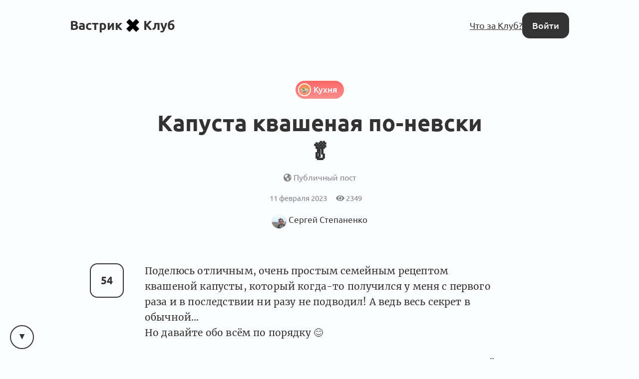

--- FILE ---
content_type: text/html; charset=utf-8
request_url: https://vas3k.club/post/18342/
body_size: 9796
content:
<!DOCTYPE html>

<html lang="ru">
<head>
    <title>
    Капуста квашеная по-невски 🥬 [Кухня] — Вастрик.Клуб 🤘✖️👩‍💻
</title>

    
        
<link rel="preload" href="/static/webfonts/Ubuntu-Italic.woff2" as="font" crossorigin>
<link rel="preload" href="/static/webfonts/Ubuntu-BoldItalic.woff2" as="font" crossorigin>
<link rel="preload" href="/static/webfonts/Ubuntu-Bold.woff2" as="font" crossorigin>
<link rel="preload" href="/static/webfonts/Ubuntu-Medium.woff2" as="font" crossorigin>
<link rel="preload" href="/static/webfonts/Ubuntu-MediumItalic.woff2" as="font" crossorigin>
<link rel="preload" href="/static/webfonts/Ubuntu-Regular.woff2" as="font" crossorigin>

<link rel="preload" href="/static/webfonts/Merriweather-Italic.woff2" as="font" crossorigin>
<link rel="preload" href="/static/webfonts/Merriweather-Black.woff2" as="font" crossorigin>
<link rel="preload" href="/static/webfonts/Merriweather-Bold.woff2" as="font" crossorigin>
<link rel="preload" href="/static/webfonts/Merriweather-Light.woff2" as="font" crossorigin>
<link rel="preload" href="/static/webfonts/Merriweather-Regular.woff2" as="font" crossorigin>


    

    
        <meta charset="UTF-8"/>
<meta name="description" content="Всё интересное происходит за закрытыми дверями">
<meta name="viewport" content="width=device-width, height=device-height, initial-scale=1.0">
<meta name="format-detection" content="telephone=no">
<meta name="mobile-web-app-capable" content="yes">
<meta name="apple-mobile-web-app-status-bar-style" content="black-translucent">


    <link rel="canonical" href="https://vas3k.club/post/18342/" />


    

    <script>
        // check and set theme before render. After render the theme switch is controlled by the <theme-switcher> component
        // the component contains the same theme detection code as below. If you change this code, update the theme too
        const theme = localStorage.getItem('theme') ?? "auto";
        const currentTheme = theme === "auto" ? (matchMedia("(prefers-color-scheme: light)").matches ? "light" : "dark") : theme;
        document.documentElement.setAttribute('theme', currentTheme);
    </script>

    
        <link rel="alternate" type="application/rss+xml"
              title="Вастрик.Клуб: Новые посты"
              href="https://vas3k.club/posts.rss" />

        <link rel="alternate" title="Вастрик.Клуб: JSON Feed"
              type="application/feed+json"
              href="https://vas3k.club/feed.json" />
    

    
    <meta property="og:title" content="Капуста квашеная по-невски 🥬 — Вастрик.Клуб">
    <meta property="og:site_name" content="Вастрик.Клуб">
    <meta property="og:url" content="https://vas3k.club/post/18342/">
    <meta property="og:type" content="article" />
    <meta property="og:description" content="Поделюсь отличным, очень простым семейным рецептом квашеной капусты, который когда-то получился у меня с первого раза и в последствии ни разу не подв…">
    <meta property="og:image" content="https://og.vas3k.club/preview?logo=https%3A%2F%2Fvas3k.club%2Fstatic%2Fimages%2Flogo%2Flogo-white-text.png&amp;op=0.6&amp;bg=https%3A%2F%2Fi.vas3k.club%2F5a6c739332b302bbb3dcd0a57237328956ec5e78a68041a7808a85ff6d9b8962.jpg&amp;title=%D0%9A%D0%B0%D0%BF%D1%83%D1%81%D1%82%D0%B0+%D0%BA%D0%B2%D0%B0%D1%88%D0%B5%D0%BD%D0%B0%D1%8F+%D0%BF%D0%BE-%D0%BD%D0%B5%D0%B2%D1%81%D0%BA%D0%B8+%F0%9F%A5%AC&amp;author=sergstepanenko&amp;ava=https%3A%2F%2Fi.vas3k.club%2Fd54e45f3a21dbd64d79bca6b6e4b943c6e3362feecddc8402347962d83c3ae2f.jpg">

    <meta name="twitter:card" content="summary">
    <meta name="twitter:title" content="Капуста квашеная по-невски 🥬 — Вастрик.Клуб">
    <meta name="twitter:description" content="Поделюсь отличным, очень простым семейным рецептом квашеной капусты, который когда-то получился у меня с первого раза и в последствии ни разу не подв…">
    <meta name="twitter:image" content="https://og.vas3k.club/preview?logo=https%3A%2F%2Fvas3k.club%2Fstatic%2Fimages%2Flogo%2Flogo-white-text.png&amp;op=0.6&amp;bg=https%3A%2F%2Fi.vas3k.club%2F5a6c739332b302bbb3dcd0a57237328956ec5e78a68041a7808a85ff6d9b8962.jpg&amp;title=%D0%9A%D0%B0%D0%BF%D1%83%D1%81%D1%82%D0%B0+%D0%BA%D0%B2%D0%B0%D1%88%D0%B5%D0%BD%D0%B0%D1%8F+%D0%BF%D0%BE-%D0%BD%D0%B5%D0%B2%D1%81%D0%BA%D0%B8+%F0%9F%A5%AC&amp;author=sergstepanenko&amp;ava=https%3A%2F%2Fi.vas3k.club%2Fd54e45f3a21dbd64d79bca6b6e4b943c6e3362feecddc8402347962d83c3ae2f.jpg">


    
<link rel="icon" type="image/svg+xml" href="/static/images/favicon/favicon.svg">
<link rel="icon" type="image/png" href="/static/images/favicon/favicon-16x16.png" sizes="16x16">
<link rel="icon" type="image/png" href="/static/images/favicon/favicon-32x32.png" sizes="32x32">
<link rel="icon" type="image/png" href="/static/images/favicon/android-chrome-192x192.png" sizes="192x192">
<link rel="shortcut icon" type="image/png" href="/static/images/favicon/apple-touch-icon.png">
<link rel="apple-touch-icon" type="image/png" href="/static/images/favicon/apple-touch-icon.png">
<link rel="mask-icon" href="/static/images/favicon/android-chrome-192x192.png" color="#333333">
<link rel="manifest" href="/static/images/favicon/site.webmanifest">

    

<link href="/static/dist/main-a2bfbb310337418b5845.css" rel="stylesheet" />

    
</head>
<body>


    <main id="app">
        
            
                
<nav class="menu menu-simplified">
    <a href="/" class="menu-logo">
        Вастрик<img src="/static/images/logo/logo-128.png" alt=" x " width="26" height="26">Клуб
    </a>

    <span class="menu-simplified-right">
        
            <a href="/landing" class="hide-on-iphone">Что за Клуб?</a>
        

        <a href="/auth/login/" class="button button-black">Войти</a>
    </span>
</nav>

            
        
        
    
<section class="content">
    <article class="post post-type-post">
        
            <header class="post-header">
                <div class="post-info">
                    
                        <a href="/room/chef/" class="topic topic-type-post" style="background-color: #FC6866;">
    <span class="topic-gradient"></span>
    <span class="topic-icon-wrapper">
        <span class="topic-icon"><img src="https://i.vas3k.club/1c3c1bb85133d5d080276d0ac8e801ae50ac4c1bffd43171033edb8c307bdff0.jpg" alt="Иконка комнаты Кухня" loading="lazy" /></span>
    </span>
    <span class="topic-name-wrapper">
        <span class="topic-name">Кухня</span>
    </span>
</a>

                    
                </div>

                <h1 class="post-title">
                    Капуста квашеная по-невски 🥬
                </h1>

                <div class="clearfix10"></div>

                <span class="post-publicity-preferences">
                    
    
        <i class="fas fa-globe-americas"></i>&nbsp;Публичный пост
    


                </span>

                <a class="post-data">
                    

                    <div class="post-actions-line">
                        <span class="post-actions-line-item">
    11 февраля 2023
</span>

<span class="post-actions-line-item">
    <i class="fas fa-eye"></i>&nbsp;2349
</span>











                    </div>

                    

                    <div class="post-author">
                        <a class="user user-tiny" href="/user/sergstepanenko/">
    <span class="avatar user-avatar"><img src="https://i.vas3k.club/d54e45f3a21dbd64d79bca6b6e4b943c6e3362feecddc8402347962d83c3ae2f.jpg" alt="Аватар Сергей Степаненко" loading="lazy" /></span>
    
        <span class="user-name ">Сергей Степаненко</span>
    
</a>


                        
                    </div>

                    

                    
                </div>
            </header>
        

        

        
            <section class="post-text">
                
                    <post-upvote :initial-upvotes="54"
                                 :hours-to-retract-vote="24"
                                 upvote-url="/post/18342/upvote/"
                                 retract-vote-url="/post/18342/retract_vote/"
                                 
                                 is-disabled>
                    </post-upvote>
                

                <div class="text-body text-body-type-post e-content">
                    <p>Поделюсь отличным, очень простым семейным рецептом квашеной капусты, который когда-то получился у меня с первого раза и в последствии ни разу не подводил! А ведь весь секрет в обычной… <br>
Но давайте обо всём по порядку 😊</p>
<p>После того, как я отмыл тазик после <a href="https://vas3k.club/post/17294/">морковки</a>, пришло время ещё одного «салата» с насыщенным вкусом из традиционно-зимнего овоща!</p>
<p><figure class=""><img src="https://i.vas3k.club/b130ae3183be332224268941588132c8d2b49eecbc31ddf091ad73bb07b05231.jpg" alt="Огромная! Надеюсь, в тазик поместится"><figcaption>Огромная! Надеюсь, в тазик поместится</figcaption></figure></p>
<blockquote>
<p>Ингредиенты <em>примерно</em> на трёхлитровую банку:</p>
<ul>
<li>капуста</li>
<li>морковь</li>
<li>две столовые ложки соли</li>
<li>одна столовая ложка мёда</li>
</ul>
</blockquote>
<h4 id="Ochen-vazhnoe-dopolnen"><a href="#Ochen-vazhnoe-dopolnen">‼️ Очень важное дополнение для тех, кого напугал мёд в рецепте: он не даёт ни капли сладости в готовом продукте. Его можно рассматривать как корм для молочнокислых бактерий, чтобы капуста была более кислая!</a></h4>
<p>В этом рецепте тоже нужно ориентироваться на свой вкус.<br>
Я кладу сравнительно много моркови (больше полкило моркови на большой кочан капусты) и уменьшаю соль.</p>
<p>Для начала нужно нашинковать капусту, натереть морковь на крупной тёрке и подготовить ёмкости.<br>
<figure class=""><img src="https://i.vas3k.club/23cdfab037184e9529921b68db9149edfa3c77aea27e8de6e757d08d67b2590e.jpg" alt="Капуста не поместилась…"><figcaption>Капуста не поместилась…</figcaption></figure><br>
Капусту можно резать ножом, но специальные тёрки во много раз уменьшают время шинковки (часто во столько же раз увеличивая опасность порезаться).</p>
<p>Капусту и морковь перемешивать небольшими порциями в удобной таре и укладывать в банку. Я наловчился их перемешивать в верхних слоях ёмкостей или в тазике, когда там появится место.</p>
<p><figure class=""><img src="https://i.vas3k.club/a6566e1a53f95712046b7ed209651a3b24f44d94f27d7586e3759b8ca5d47827.jpg" alt="Обнаружил трещину в керамике, решил, что хомута и скотча будет достаточно 🩹"><figcaption>Обнаружил трещину в керамике, решил, что хомута и скотча будет достаточно 🩹</figcaption></figure><br>
Для утрамбовывания отлично подходит кулак, который по мере готовки приобретает весёленький оранжевый цвет 👊</p>
<p>💡Не нужно трамбовать максимально плотно! От этого капуста будет менее хрустящей!</p>
<p>Около пяти сантиметров до верха нужно оставить свободными.<br>
<figure class=""><img src="https://i.vas3k.club/c31ea45ffa687d4358a891f947decc643049d2f96a600a6f433da88ac7102bc3.jpg" alt="У меня часто получается меньше — хочется поместить всю капусту"><figcaption>У меня часто получается меньше — хочется поместить всю капусту</figcaption></figure><br>
Сверху насыпается соль, рассчитанная пропорционально объёму.</p>
<p>И <em>секретный ингредиент</em>, который повышает шансы на успех до 100% — вода комнатной температуры, которая наливается постепенно, с паузами на выход воздуха, до уровня примерно на два пальца выше капусты. <br>
Капуста обычно пытается немного всплыть, я топлю её ложкой. Воды наливаю меньше, чем «на два пальца».</p>
<p>Дальше банки закрываются чем-то не супер-герметичным: отлично подходит пищевая плёнка. И оставляются в покое на 2 дня при комнатной температуре.</p>
<p>💡На всякий случай лучше поставить ёмкости с капустой в тарелки. Особенно, если капуста влезла вся, но до самых краёв.</p>
<p><figure class=""><img src="https://i.vas3k.club/8f6093d6880448984bd91373d5309cf8f8318c5726cb0d6136456525786b1450.jpg" alt="Через 2 дня оказалось, что тарелки пригодились"><figcaption>Через 2 дня оказалось, что тарелки пригодились</figcaption></figure></p>
<p><figure class=""><img src="https://i.vas3k.club/11e189159dddcb8d59038fd9ba88c9871d54e8eb33c529be90ed3b2fc87cc82f.jpg" alt="Иногда бывает даже так"><figcaption>Иногда бывает даже так</figcaption></figure></p>
<p><figure class=""><img src="https://i.vas3k.club/5a6c739332b302bbb3dcd0a57237328956ec5e78a68041a7808a85ff6d9b8962.jpg" alt="Точный расчёт поверхностного натяжения воды может спасти кухню!"><figcaption>Точный расчёт поверхностного натяжения воды может спасти кухню!</figcaption></figure></p>
<p><figure class=""><img src="https://i.vas3k.club/535f116a5d383e864f95c6f3f23b21a5a9f5bd721fe555477453553758097f12.jpg" alt="Ну и без физики сообщающихся сосудов совсем никуда"><figcaption>Ну и без физики сообщающихся сосудов совсем никуда</figcaption></figure><br>
Дальше потребуется немного ловкости рук: всю жидкость из капусты и из тарелки под ней нужно слить в удобную тару и растворить в ней 1 <em>хорошую</em> столовую ложку мёда (помним, что рецепт примерно на трёхлитровую банку).</p>
<p><figure class=""><img src="https://i.vas3k.club/5998906df75eb070e35d1e79bdfa91ccb88bddaa0a6b3937b9d63e60291719ab.jpg" alt="Салатница отлично подошла"><figcaption>Салатница отлично подошла</figcaption></figure><br>
Капусту удобно придерживать небольшим дуршлагом (шумовкой), переворачивая банку полностью. Вода стекает не мгновенно, но ждать до последней капли не обязательно.</p>
<p>Мёд тоже растворяется долго, я медитативно его мешаю, наслаждаясь процессом.<br>
Когда мёда на ложке больше не осталось, раствор можно залить снова в капусту. <br>
Вода волшебным образом туда легко помещается, как будто забыв, что ещё четверть часа назад пыталась убежать через край.</p>
<blockquote>
<p>🎓 Почему же с водой капуста получается идеальной?<br>
На поверхности капусты живёт огромное количество простейших жителей. Но для начала активного размножения им нужна еда (повреждённые клетки капусты), вода и воздух (не всем). <br>
Очень удачно получилось, что молочнокислые бактерии, продукты жизнедеятельности которых нам нравятся на вкус и которые вообще живут внутри нас, одни из самых устойчивых:</p>
<ul>
<li>они прекрасно себя чувствуют без кислорода</li>
<li>могут жить в достаточно солёных растворах</li>
<li>производят кислоту, которая не даёт размножаться почти никому.</li>
</ul>
<p>Все этапы этого рецепта — не что иное, как помощь молочнокислым бактериям обрести абсолютную власть: соль, чтобы отсечь самых слабых; вода, чтобы оставить остальных без воздуха; мёд, чтобы добить случайно выживших.</p>
</blockquote>
<p>Теперь банку нужно поставить в холодильник и уже через полдня можно пробовать что получилось.</p>
<p>Со временем на холоде капуста становится только вкуснее!<br>
Мне нравится подержать её в холодильнике или на балконе (если зима позволяет) подольше, хотя бы дня три.</p>
<p>Капуста всегда получается отличная: сочная, хрустящая, с очень приятной кислотой!</p>
<blockquote>
<p>🎓 Вообще это идеальный пример системы, которая сама стабилизируется: при увеличении количества кислоты молочнокислые бактерии становятся менее активными и процесс постепенного останавливается.</p>
</blockquote>
<p>Даже при хранении больше месяца она у меня не портилась. Дольше хранить не получалось — мы её съедали.<br>
А есть её можно по-всякому: с маслом, с луком и маслом, в винегрете… <br>
Или вообще просто так — это сейчас наш любимый и самый простой способ!</p>
<p>Приятного аппетита! 🥬</p>
<hr />
<p>P. S. Я знаю, что этот зелёный смайлик — не капуста, но ничего более похожего на, неё я не нашёл)</p>
<p>P. P. S. Заклеивание трещины в керамике скотчем и стягивание горлышка хомутом поздно ночью казались мне хорошими идеями. Но залитая вода так не считала, и мне пришлось срочно искать новую ёмкость объёмом не менее пяти литров. <br>
Выручила меня огромная стеклянная ваза. Её стенки достаточно тонкие, поэтому перекладывать капусту и утрамбовывать её пришлось с большой осторожностью, но для меня более важным свойством была её <em>герметичность</em>.<br>
Капуста была спасена, а эта ваза стала основной ёмкостью для засолки, которая живёт до сих пор.</p>
                </div>
            </section>
        

        
            

            <footer class="post-footer p-author">
                
                    
<article class="block profile-card h-card">
    <div class="profile-card-photo u-photo">
        <div class="avatar profile-user-avatar"><img src="https://i.vas3k.club/d54e45f3a21dbd64d79bca6b6e4b943c6e3362feecddc8402347962d83c3ae2f.jpg" alt="Аватар Сергей Степаненко" loading="lazy" /></div>

        
    </div>

    <div class="profile-card-info">
        <a href="/user/sergstepanenko/" class="profile-user-name u-url">
            <span class="profile-user-fullname  p-name">Сергей Степаненко</span>
            <span class="profile-user-nickname p-nickname">@sergstepanenko</span>
        </a>

        
            <div class="profile-user-job">
                <span class="profile-user-job-position p-job-title">программист</span>
                — <span class="profile-user-job-company p-org">MA Lighting Technology GmbH</span>
            </div>
        

        
            <div class="profile-user-location">
                📍<span class="p-locality">Вюрцбург</span>, <span class="p-country-name">Германия</span>
            </div>
        

        

        
            <div class="profile-user-bio">
                <p><a class="" href="https://t.me/sergstepanenko">https://t.me/sergstepanenko</a><br>
<a class="" href="https://www.linkedin.com/in/sergiistepanenko/">https://www.linkedin.com/in/sergiistepanenko/</a></p>
            </div>
        
    </div>
</article>

                

                
            </footer>
        
    </article>
</section>


    
        
            <div class="block linked-posts">
    <div class="linked-posts-title">Связанные посты</div>
    <div class="linked-posts-scroll">
        
            
    


<article class="block feed-post h-entry feed-post-post">
    <div class="feed-post-header">
        <div class="feed-post-title">
            

            <a href="/post/20955/" class="p-name post-title-link">
                Закваска: создай микромир у себя на кухне 🔬
            </a>

            

            
        </div>
    </div>
    <div class="feed-post-author">
        <a href="/user/sergstepanenko/" class="avatar"><img src="https://i.vas3k.club/d54e45f3a21dbd64d79bca6b6e4b943c6e3362feecddc8402347962d83c3ae2f.jpg" alt="Аватар Сергей Степаненко" loading="lazy" /></a>
    </div>
    <div class="feed-post-votes">
        <post-upvote :initial-upvotes="75"
                     :hours-to-retract-vote="24"
                     upvote-url="/post/20955/upvote/"
                     retract-vote-url="/post/20955/retract_vote/"
                     
                     is-disabled>
        </post-upvote>
    </div>
    <div class="feed-post-footer">
        
            <span class="feed-post-room">
                <a href="/room/chef/" class="topic topic-type-inline" style="background-color: #FC6866;">
    <span class="topic-gradient"></span>
    <span class="topic-icon-wrapper">
        <span class="topic-icon"><img src="https://i.vas3k.club/1c3c1bb85133d5d080276d0ac8e801ae50ac4c1bffd43171033edb8c307bdff0.jpg" alt="Иконка комнаты Кухня" loading="lazy" /></span>
    </span>
    <span class="topic-name-wrapper">
        <span class="topic-name">Кухня</span>
    </span>
</a>

            </span>
        

        
            
                <img
                    src="/static/images/badges/small/cool.png"
                    alt="ОХУЕННО"
                    class="feed-post-badge">
            
        

        <a href="/post/20955/?comment_order=created_at#comments" class="feed-post-comments">
            27 комментариев
        </a>

        

        


    </div>
</article>



        
            
    


<article class="block feed-post h-entry feed-post-post">
    <div class="feed-post-header">
        <div class="feed-post-title">
            

            <a href="/post/17294/" class="p-name post-title-link">
                Морковь по-корейски 🥕
            </a>

            

            
        </div>
    </div>
    <div class="feed-post-author">
        <a href="/user/sergstepanenko/" class="avatar"><img src="https://i.vas3k.club/d54e45f3a21dbd64d79bca6b6e4b943c6e3362feecddc8402347962d83c3ae2f.jpg" alt="Аватар Сергей Степаненко" loading="lazy" /></a>
    </div>
    <div class="feed-post-votes">
        <post-upvote :initial-upvotes="52"
                     :hours-to-retract-vote="24"
                     upvote-url="/post/17294/upvote/"
                     retract-vote-url="/post/17294/retract_vote/"
                     
                     is-disabled>
        </post-upvote>
    </div>
    <div class="feed-post-footer">
        
            <span class="feed-post-room">
                <a href="/room/chef/" class="topic topic-type-inline" style="background-color: #FC6866;">
    <span class="topic-gradient"></span>
    <span class="topic-icon-wrapper">
        <span class="topic-icon"><img src="https://i.vas3k.club/1c3c1bb85133d5d080276d0ac8e801ae50ac4c1bffd43171033edb8c307bdff0.jpg" alt="Иконка комнаты Кухня" loading="lazy" /></span>
    </span>
    <span class="topic-name-wrapper">
        <span class="topic-name">Кухня</span>
    </span>
</a>

            </span>
        

        

        <a href="/post/17294/?comment_order=created_at#comments" class="feed-post-comments">
            16 комментариев
        </a>

        

        


    </div>
</article>



        
            
    


<article class="block feed-post h-entry feed-post-post">
    <div class="feed-post-header">
        <div class="feed-post-title">
            

            <a href="/post/19209/" class="p-name post-title-link">
                Cooking challenge 2023.4: Пасхальные куличи
            </a>

            

            
        </div>
    </div>
    <div class="feed-post-author">
        <a href="/user/sergstepanenko/" class="avatar"><img src="https://i.vas3k.club/d54e45f3a21dbd64d79bca6b6e4b943c6e3362feecddc8402347962d83c3ae2f.jpg" alt="Аватар Сергей Степаненко" loading="lazy" /></a>
    </div>
    <div class="feed-post-votes">
        <post-upvote :initial-upvotes="17"
                     :hours-to-retract-vote="24"
                     upvote-url="/post/19209/upvote/"
                     retract-vote-url="/post/19209/retract_vote/"
                     
                     is-disabled>
        </post-upvote>
    </div>
    <div class="feed-post-footer">
        
            <span class="feed-post-room">
                <a href="/room/chef/" class="topic topic-type-inline" style="background-color: #FC6866;">
    <span class="topic-gradient"></span>
    <span class="topic-icon-wrapper">
        <span class="topic-icon"><img src="https://i.vas3k.club/1c3c1bb85133d5d080276d0ac8e801ae50ac4c1bffd43171033edb8c307bdff0.jpg" alt="Иконка комнаты Кухня" loading="lazy" /></span>
    </span>
    <span class="topic-name-wrapper">
        <span class="topic-name">Кухня</span>
    </span>
</a>

            </span>
        

        

        <a href="/post/19209/?comment_order=created_at#comments" class="feed-post-comments">
            8 комментариев
        </a>

        

        


    </div>
</article>



        
    </div>
</div>

        
    

    <div class="content">
        
            <div class="post-comments" id="comments">
                <div class="comment-scroll-arrow-wrapper">
                    <comment-scroll-arrow />
                </div>

                <div class="post-comments-title" id="post-comments-title">
                    <div class="post-comments-title-left">
                        
                            <a href="#comments" class="post-comments-count">
                                3  комментария 👇
                            </a>

                            <form action=".#comments" method="get" class="post-comments-order">
                                <select name="comment_order" onchange="this.form.submit()">
                                    <option value="-upvotes" selected>по крутости</option>
                                    <option value="-created_at" >по свежести</option>
                                    <option value="created_at" >по порядку</option>
                                </select>
                            </form>
                        
                    </div>

                    <div class="post-comments-title-left">
                        
                    </div>
                </div>

                
                    

                    <div class="post-comments-list">
                        

    
        


<div class="comment comment-layout-normal   " id="comment-3a181255-1986-4531-a91d-e1a256d6f97d">
    <div class="comment-side" @click.prevent="toggleCommentThread">
        <a class="avatar comment-side-avatar" href="/user/proutorov/">
            <img src="https://i.vas3k.club/v.png" alt="Аватар Oleksandr Proutorov" loading="lazy" />
        </a>
        <div class="thread-ruler">
            <div class="thread-ruler-icons">
                <i class="fas fa-angle-up"></i>
                <i class="fas fa-angle-down"></i>
            </div>
        </div>
    </div>

    <div class="comment-header">
        <span class="comment-header-author-and-date">
            <span class="comment-header-author">
                <a
                    href="/user/proutorov/"
                    data-author-slug="proutorov"
                    class="comment-header-author-name"
                >
                    Oleksandr Proutorov
                </a>
                
                    <span class="comment-header-author-position">.NET-айтишник</span>
                
                
                
                
            </span>

            <a class="comment-header-date" href="/post/18342/#comment-3a181255-1986-4531-a91d-e1a256d6f97d">
                13 февраля 2023
            </a>
        </span>

        <div class="comment-header-badges">
            
        </div>
    </div>

    <div class="comment-rating">
        <comment-upvote :initial-upvotes="4"
                         :hours-to-retract-vote="24"
                         upvote-url="/comment/3a181255-1986-4531-a91d-e1a256d6f97d/upvote/"
                         retract-vote-url="/comment/3a181255-1986-4531-a91d-e1a256d6f97d/retract_vote/"
                         
                         is-disabled
                         is-small>
        </comment-upvote>

        
    </div>

    <div class="comment-body thread-collapse-toggle">
        <div class="text-body text-body-type-comment">
            <p>Спасибо! А есть опыт заквашивания кимчи? Давно хотел попробовать</p>
        </div>
    </div>

    <div class="comment-collapse-stub" @click.prevent="toggleCommentThread">
        <i class="fas fa-angle-double-down"></i>&nbsp;&nbsp;Развернуть <span class="thread-collapse-length">1 комментарий</span>
    </div>

    <div class="comment-footer thread-collapse-toggle">
        

        

        

        
    </div>

    <div class="comment-replies thread-collapse-toggle">
        
            <div class="replies">
                
                    




    <div class="reply  " id="comment-1647d72e-823b-4ed0-8842-ff7498b14b6d">
        
        <div class="reply-header">
            <a class="avatar reply-avatar" href="/user/sergstepanenko/">
                <img src="https://i.vas3k.club/d54e45f3a21dbd64d79bca6b6e4b943c6e3362feecddc8402347962d83c3ae2f.jpg" alt="Аватар Сергей Степаненко" loading="lazy" />
            </a>

            <a href="/user/sergstepanenko/"
               data-author-slug="sergstepanenko"
               class="comment-header-author-name"
            >
                Сергей Степаненко
            </a>

            

            <a href="#comment-1647d72e-823b-4ed0-8842-ff7498b14b6d" class="reply-date">
                13 февраля 2023
            </a>

            
                <span class="hat" style="background-color: rgba(128, 128, 128, 0.5);">
    <span class="hat-title">автор</span>
</span>

            

            

            <div class="comment-header-badges">
                

                
            </div>
        </div>
        <div class="reply-rating">
            <comment-upvote :initial-upvotes="0"
                             :hours-to-retract-vote="24"
                             upvote-url="/comment/1647d72e-823b-4ed0-8842-ff7498b14b6d/upvote/"
                             retract-vote-url="/comment/1647d72e-823b-4ed0-8842-ff7498b14b6d/retract_vote/"
                             
                             is-disabled
                             is-inline>
            </comment-upvote>
        </div>
        <div class="reply-body thread-collapse-toggle">
            <div class="text-body text-body-type-comment">
                <p> <a href="/user/proutorov/">@proutorov</a>, я не готовил — недавно оказалось, что я не фанат очень острых блюд.<br>
Но очень рекомендую чат <a href="https://vas3k.club/network/">Вастрик.Кухня</a>, где есть несколько рецептов, и прямо сейчас один из участников почти онлайн наблюдает за полуготовой банкой с кимчи у себя дома 😊</p>
            </div>
        </div>
        <div class="reply-collapse-stub" @click.prevent="toggleCommentThread">
            <i class="fas fa-angle-double-down"></i>&nbsp;&nbsp;Развернуть <span class="thread-collapse-length">1 комментарий</span>
        </div>
        <div class="reply-footer thread-collapse-toggle">
            

            

            
        </div>
        <div class="reply-replies thread-collapse-toggle">
            
        </div>
    </div>


                
            </div>
            <div class="clearfix20"></div>
        
    </div>
</div>

    

    
        


<div class="comment comment-layout-normal   " id="comment-9f2ef4d0-19ef-400e-b6ef-20f24b89b27c">
    <div class="comment-side" @click.prevent="toggleCommentThread">
        <a class="avatar comment-side-avatar" href="/user/kirs/">
            <img src="https://i.vas3k.club/438461081ee0e4a7cb6aafb2c8ec1f1928a6bdd19a5b36c0907a02914ad2dcc4.jpg" alt="Аватар Kir Shatrov" loading="lazy" />
        </a>
        <div class="thread-ruler">
            <div class="thread-ruler-icons">
                <i class="fas fa-angle-up"></i>
                <i class="fas fa-angle-down"></i>
            </div>
        </div>
    </div>

    <div class="comment-header">
        <span class="comment-header-author-and-date">
            <span class="comment-header-author">
                <a
                    href="/user/kirs/"
                    data-author-slug="kirs"
                    class="comment-header-author-name"
                >
                    Kir Shatrov
                </a>
                
                    <span class="comment-header-author-position">VC &amp; M&amp;A</span>
                
                
                
                
            </span>

            <a class="comment-header-date" href="/post/18342/#comment-9f2ef4d0-19ef-400e-b6ef-20f24b89b27c">
                13 февраля 2023
            </a>
        </span>

        <div class="comment-header-badges">
            
        </div>
    </div>

    <div class="comment-rating">
        <comment-upvote :initial-upvotes="2"
                         :hours-to-retract-vote="24"
                         upvote-url="/comment/9f2ef4d0-19ef-400e-b6ef-20f24b89b27c/upvote/"
                         retract-vote-url="/comment/9f2ef4d0-19ef-400e-b6ef-20f24b89b27c/retract_vote/"
                         
                         is-disabled
                         is-small>
        </comment-upvote>

        
    </div>

    <div class="comment-body thread-collapse-toggle">
        <div class="text-body text-body-type-comment">
            <p>Тоже люблю квасить капусту. Спасибо за хак с выливаем воды!</p>
        </div>
    </div>

    <div class="comment-collapse-stub" @click.prevent="toggleCommentThread">
        <i class="fas fa-angle-double-down"></i>&nbsp;&nbsp;Развернуть <span class="thread-collapse-length">1 комментарий</span>
    </div>

    <div class="comment-footer thread-collapse-toggle">
        

        

        

        
    </div>

    <div class="comment-replies thread-collapse-toggle">
        
    </div>
</div>

    

    
        <div class="comment" id="comment-ef9cf79b-5f71-4bf1-be88-12b3029d74e2">
    <div class="comment-body-muted">
        🕵️ Юзер скрыл свои комментарии от публичного просмотра...
    </div>
</div>

    


                    </div>
                

                
            </div>
        

        

        

        
            <div class="block block-comments-restricted">
    <p class="block-comments-restricted-icon">😎</p>

    <p class="block-comments-restricted-message">
        Автор поста открыл его для большого интернета, но комментирование и движухи доступны только участникам Клуба
    </p>

    <p>
        <a href="/docs/about/" target="_blank">Что вообще здесь происходит?</a>
    </p>

    <p>
        <br><a href="/auth/login/?goto=https://vas3k.club/post/18342/" class="button">Войти</a>&nbsp;&nbsp;или&nbsp;&nbsp;<a href="/join/" class="button">Вступить в Клуб</a>
    </p>
</div>

        
    </div>

    </main>



    <footer class="footer" id="footer">
        <div class="footer-left">
            <a href="/docs/about/">О Клубе</a> &nbsp;&middot;&nbsp;

            <a href="https://vas3k.club/post/values/">Наши ценности</a> &nbsp;&middot;&nbsp;

            <a href="/docs/privacy_policy/">Политика приватности</a> &nbsp;&middot;&nbsp;

            <a href="/docs/contact/">Связаться с нами</a>

            <br><br>

            

            <a href="https://github.com/vas3k/vas3k.club">Опенсорс</a> &nbsp;&middot;&nbsp;

            <a href="/docs/blocked_dolor/">Оплата из России</a>

            <br><br>

            CC BY-SA
        </div>
        <div class="footer-right">
            <theme-switcher></theme-switcher>

            
        </div>
    </footer>





<script>
    window.imageUploadUrl = "https://i.vas3k.club/upload/multipart/";
    window.imageUploadCode = "heygimmeupload";
</script>
<script src="/static/dist/main-a2bfbb310337418b5845.js" ></script>


</body>
</html>
